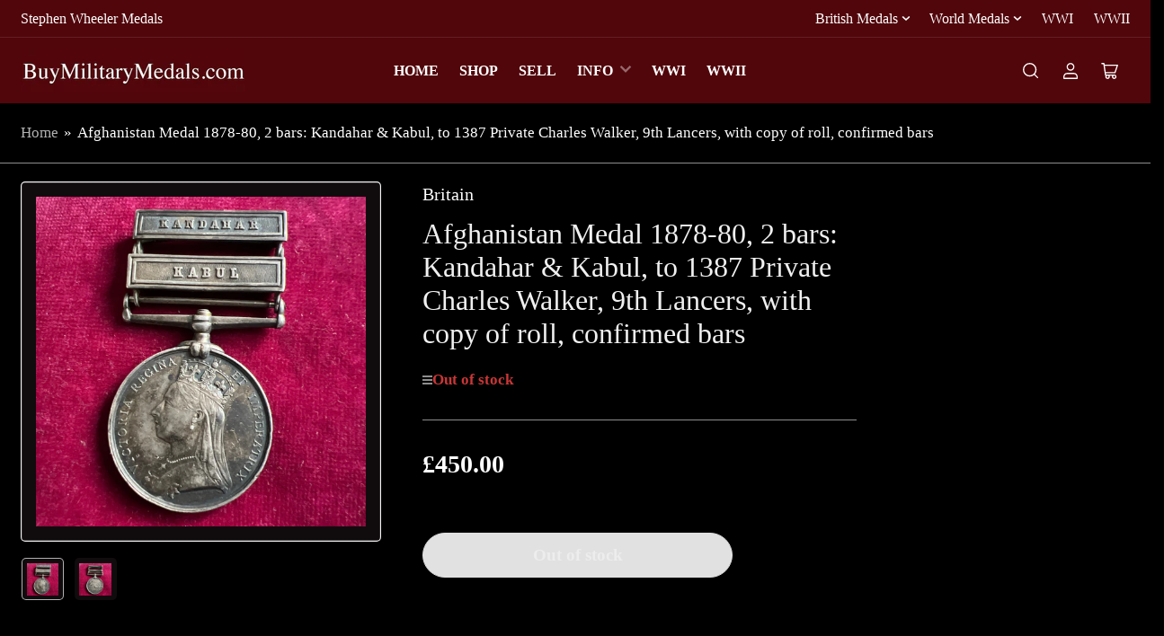

--- FILE ---
content_type: text/css
request_url: https://buymilitarymedals.com/cdn/shop/t/18/assets/component-drawer.css?v=76889111246202511811723308120
body_size: 98
content:
.drawer-open{overflow:hidden}.drawer-open:after{content:"";background:#0003;position:fixed;width:100%;height:100%;z-index:49;top:0;left:0}.drawer{position:fixed;top:0;right:0;background:rgb(var(--color-background));height:100vh;width:85vw;max-width:40rem;z-index:60;box-shadow:0 .2rem 1rem #0000004d;line-height:calc(1 + .6 / var(--font-body-scale));transform:translate(calc(100% + 5rem));transition:transform .2s ease}.drawer-inner{position:absolute;right:0;top:0;width:100%;height:100%;display:flex;flex-direction:column}.drawer-header{display:flex;align-items:center;font-size:calc(var(--font-heading-scale) * 1.6rem);flex:1 0 auto;padding:1.5rem;max-height:64px;box-shadow:0 1px 1px rgba(var(--color-foreground),.1);z-index:5;position:relative}.drawer-header *{margin:0}.drawer-header drawer-toggle{margin-left:auto}.button-drawer-header-dismiss{font-size:calc(var(--font-body-scale) * 2.4rem);min-width:0;font-weight:400;padding:.5rem 1.5rem;width:44px;height:44px;border-radius:var(--border-radius-base);display:flex;align-items:center;justify-content:center;line-height:0}.button-drawer-header-dismiss:hover{box-shadow:0 0 0 .2rem rgb(var(--color-foreground-alt))}@media (min-width: 990px){.button-drawer-header-dismiss{padding:0;width:2.4rem;height:2.4rem;font-size:calc(var(--font-body-scale) * 1.8rem);min-width:0;font-weight:400;border-radius:50%;box-shadow:0 0 0 .2rem rgb(var(--color-foreground-alt))}}.drawer-content{flex:1 1 auto;overflow:auto}.drawer-content-inner{padding:1.5rem}.drawer-footer{position:-webkit-sticky;position:sticky;bottom:0;padding:1.5rem;padding-bottom:max(1.5rem,env(safe-area-inset-bottom,0px) + 1.5rem);margin-top:2rem;background:rgb(var(--color-background));box-shadow:0 -1px 1px rgba(var(--color-foreground),.1);z-index:20}@media (min-width: 990px){.drawer-dropdown{position:absolute;right:0;top:calc(100% + 1rem);height:auto;min-height:0;max-height:70rem;width:51.2rem;max-width:none;z-index:60;box-shadow:0 0 20px #0000001a;border-radius:var(--border-radius-base);transition:transform .25s ease 0s,opacity .25s ease 0s,visibility 0s ease .35s;transform:translateY(10px);visibility:hidden;opacity:0}.drawer-dropdown:before{content:"";display:block;position:absolute;top:-6px;right:11px;border-left:6px solid transparent;border-right:6px solid transparent;border-bottom:6px solid rgb(var(--color-background))}.drawer-dropdown .drawer-inner{position:relative;max-height:65rem}.drawer-dropdown .drawer-content-inner{padding-left:2.5rem;padding-right:2.5rem}.drawer-dropdown .drawer-header,.drawer-dropdown .drawer-footer{padding:1.5rem 0;margin:0 2.5rem}.drawer-dropdown .drawer-footer{border-bottom-right-radius:var(--border-radius-base);border-bottom-left-radius:var(--border-radius-base)}}
/*# sourceMappingURL=/cdn/shop/t/18/assets/component-drawer.css.map?v=76889111246202511811723308120 */


--- FILE ---
content_type: text/css
request_url: https://buymilitarymedals.com/cdn/shop/t/18/assets/component-rating.css?v=44753439258617726061723308120
body_size: -78
content:
.star-rating-badge:empty{display:none!important}.star-rating-badge{flex:none}.star-rating-link{color:rgb(var(--color-foreground))}.rating{display:flex;align-items:center;line-height:1;font-size:calc(var(--font-body-scale) * 1.3rem)}.rating-star{background-color:var(--color-product-review-star);width:2.8rem;height:2.8rem;border-radius:50%;display:flex;align-items:center;justify-content:center;line-height:0;margin-left:.5rem}.rating-star svg{width:1.2rem;height:1.2rem}.rating-star svg path{color:var(--color-base-white)}.rating-empty .rating-value{display:none}.rating-empty .rating-star{background-color:rgba(var(--color-foreground),.2);width:1.6rem;height:1.6rem}.rating-empty .rating-star svg{width:.8rem;height:.8rem}.rating-caption{text-align:right}.rating-value{display:block;font-weight:var(--font-bolder-weight);min-height:1.3rem}.jdgm-prev-badge{display:flex!important;align-items:center;vertical-align:bottom;line-height:inherit;cursor:pointer}.jdgm-prev-badge[data-average-rating="0.00"]{display:flex!important}.jdgm-prev-badge .jdgm-prev-badge__text{font-size:calc(var(--font-body-scale) * 1.2rem);font-weight:var(--font-bolder-weight);line-height:1}.jdgm-preview-badge .jdgm-star{color:var(--color-product-review-star)!important}.card-product .jdgm-prev-badge .jdgm-prev-badge__text{display:none}.jdgm-prev-badge .jdgm-star{padding-right:.22rem!important}.jdgm-prev-badge .jdgm-star.jdgm--off{color:rgba(var(--color-foreground),.3)}.card-product .jdgm-prev-badge .jdgm-star{font-size:1.2rem}.jdgm-widget.jdgm-preview-badge:not(:empty){display:block!important}.stamped-badge{display:flex;align-items:center;vertical-align:bottom;line-height:normal}.stamped-badge .stamped-badge-caption{font-size:calc(var(--font-body-scale) * 1.2rem);font-weight:var(--font-bolder-weight)}.card-product .stamped-badge .stamped-badge-caption{display:none}.stamped-badge .stamped-fa{color:var(--color-product-review-star);margin:0;padding:0;margin-left:-.1rem}.stamped-badge .stamped-fa:before{font-size:1.7rem}.stamped-badge .stamped-fa-star-o{color:rgba(var(--color-foreground),.3)}.yotpo-rating-badge.yotpo .yotpo-icon{color:var(--color-product-review-star);margin:0;margin-left:-.05rem;padding:0;font-size:1.6rem!important}.yotpo-rating-badge.yotpo .yotpo-icon.yotpo-icon-empty-star{color:rgba(var(--color-foreground),.3)}.yotpo-rating-badge.yotpo a{color:rgba(var(--color-foreground))!important;font-size:calc(var(--font-body-scale) * 1.2rem);font-family:var(--font-body-family);font-weight:var(--font-bolder-weight)!important;display:inline-block;margin-left:.3rem}.write-review-btn-hidden{display:none!important}.card-product .yotpo-rating-badge.yotpo a{display:none}.product-rating-hide-empty [data-average-rating="0.0"],.product-rating-hide-empty [data-average-rating="0.00"],.product-rating-hide-empty [data-rating="0.0"]{display:none!important}.stamped-product-reviews-badge:not(:empty)~.star-rating-link,.yotpo-rating-badge:not(:empty)~.star-rating-link,.jdgm-preview-badge:not(:empty)~.star-rating-link{display:none}
/*# sourceMappingURL=/cdn/shop/t/18/assets/component-rating.css.map?v=44753439258617726061723308120 */
